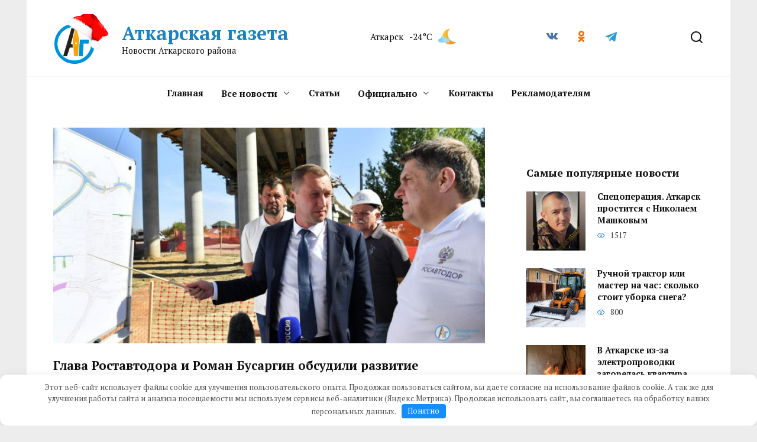

--- FILE ---
content_type: text/html; charset=UTF-8
request_url: https://static1.meteolabs.ru/api/
body_size: 1553
content:
{"js":"","style":"","html":" <div class=\"wlWrapper\">  <div class=\"wlItem\"> <div class=\"wlName\">\u0410\u0442\u043a\u0430\u0440\u0441\u043a<\/div>  <div class=\"wlTemp\"> -24&deg;C <\/div>  <div class=\"wlIcon\"> <svg id=\"Layer_1\" data-name=\"Layer 1\" xmlns=\"http:\/\/www.w3.org\/2000\/svg\" xmlns:xlink=\"http:\/\/www.w3.org\/1999\/xlink\" viewBox=\"0 0 249.48 220.67\"><defs><style>.nlc-1{fill:url(#linear-gradient);}.nlc-2{fill:#a1ddf6;}.nlc-3{fill:#84d4ec;}<\/style><linearGradient id=\"linear-gradient\" x1=\"-796.42\" y1=\"636.39\" x2=\"-796.42\" y2=\"621.88\" gradientTransform=\"matrix(-5.09, 13.49, 13.49, 5.09, -12345.33, 7692.16)\" gradientUnits=\"userSpaceOnUse\"><stop offset=\"0\" stop-color=\"#f78e1e\"\/><stop offset=\"0.25\" stop-color=\"#f89421\"\/><stop offset=\"0.58\" stop-color=\"#faa528\"\/><stop offset=\"0.95\" stop-color=\"#fec133\"\/><stop offset=\"1\" stop-color=\"#ffc535\"\/><\/linearGradient><\/defs><title>15<\/title><path class=\"nlc-1\" d=\"M274.74,226A110.36,110.36,0,1,1,190.5,39.67,110.4,110.4,0,0,0,274.74,226Z\" transform=\"translate(-25.26 -39.67)\"\/><path class=\"nlc-2\" d=\"M159.16,178.39a26.44,26.44,0,0,0-6.64.84,21.06,21.06,0,0,0-24-8A35.11,35.11,0,0,0,59.16,179c0,0.4,0,.8,0,1.19a26.11,26.11,0,1,0-7.82,51H159.16A26.41,26.41,0,1,0,159.16,178.39Z\" transform=\"translate(-25.26 -39.67)\"\/><path class=\"nlc-3\" d=\"M79.21,171.65a65.07,65.07,0,0,1,5.59-26.47A35.12,35.12,0,0,0,59.16,179c0,0.4,0,.8,0,1.19a26.11,26.11,0,1,0-7.82,51h66.34A65.3,65.3,0,0,1,79.21,171.65Z\" transform=\"translate(-25.26 -39.67)\"\/><\/svg> <\/div>  <\/div>  <\/div> <div class=\"wlSource\"> <svg version=\"1.1\" xmlns=\"http:\/\/www.w3.org\/2000\/svg\" width=\"15\" height=\"32\" viewBox=\"0 0 15 32\" xml:space=\"preserve\">\n<path style=\"fill: white; stroke: white;\" d=\"M2.368 15.968h-1.792v-3.552h10.72v12.48q0 0.768 0.544 1.28t1.248 0.512h1.76v3.616h-14.272v-3.616h1.792q0.736 0 1.28-0.512t0.512-1.28v-7.136q0-0.768-0.512-1.28t-1.28-0.512zM4.16 5.28q0-3.584 3.584-3.584t3.552 3.584-3.552 3.552-3.584-3.552z\"><\/path>\n<\/svg>\n <div class=\"wlInfo\" id=\"id92cdf0e6c016_i\">\u0418\u0441\u0442\u043e\u0447\u043d\u0438\u043a \u0434\u0430\u043d\u043d\u044b\u0445 \u043e \u043f\u043e\u0433\u043e\u0434\u0435: <a href=\"https:\/\/meteolabs.ru\/\u043f\u043e\u0433\u043e\u0434\u0430_\u0430\u0442\u043a\u0430\u0440\u0441\u043a\/\u0441\u0435\u0433\u043e\u0434\u043d\u044f\/\">\u0410\u0442\u043a\u0430\u0440\u0441\u043a \u043f\u043e\u0433\u043e\u0434\u0430 \u0441\u0435\u0433\u043e\u0434\u043d\u044f \u043f\u043e \u0447\u0430\u0441\u0430\u043c<\/a><\/div> <\/div> <style>#id92cdf0e6c016{line-height:normal}#id92cdf0e6c016 div,#id92cdf0e6c016 span,#id92cdf0e6c016 svg{vertical-align:baseline;padding:0;margin:0;position:static;border:none}#id92cdf0e6c016 div{display:block}#id92cdf0e6c016 span{display:inline}.cssDef{vertical-align:baseline;padding:0;margin:0}#id92cdf0e6c016 .wlSource{vertical-align:baseline;padding:0;margin:0;position:absolute;padding-top:1px;padding-right:2px;display:inline-block;text-align:right;top:7px;right:3px;width:auto!important;line-height:10px}#id92cdf0e6c016 .wlSource svg{vertical-align:baseline;padding:0;margin:0;height:10px;width:10px;opacity:.35}#id92cdf0e6c016 .wlSource .wlInfo{vertical-align:baseline;padding:0;margin:0;display:none;font-size:10px;padding:7px;opacity:.75;color:black;text-align:left;line-height:15px;position:relative;top:-15px;right:13px;-webkit-border-radius:3px;-moz-border-radius:3px;border-radius:3px}#id92cdf0e6c016 .wlSource:hover .wlInfo{display:block;background-color:white}#id92cdf0e6c016 .wlSource:hover .wlInfo a{color:black}#id92cdf0e6c016.wlb{vertical-align:baseline;padding:0;margin:0;position:relative;width:100%;overflow:hidden;display:inline-block}#id92cdf0e6c016.wlb .wlWrapper{vertical-align:baseline;padding:0;margin:0}#id92cdf0e6c016.wlb .wlItem{vertical-align:baseline;padding:0;margin:0;display:-webkit-box;display:-webkit-flex;display:-moz-box;display:-ms-flexbox;display:flex;-webkit-flex-wrap:wrap;-ms-flex-wrap:wrap;flex-wrap:wrap;-webkit-box-align:center;-webkit-align-items:center;-moz-box-align:center;-ms-flex-align:center;align-items:center;-webkit-box-sizing:border-box;-moz-box-sizing:border-box;box-sizing:border-box;padding:4px 15px}#id92cdf0e6c016.wlb .wlName{vertical-align:baseline;padding:0;margin:0;-webkit-flex-basis:0%;-ms-flex-preferred-size:0;flex-basis:0%;-webkit-box-flex:3;-webkit-flex-grow:3;-moz-box-flex:3;-ms-flex-positive:3;flex-grow:3;text-align:left}#id92cdf0e6c016.wlb .wlIcon{vertical-align:baseline;padding:0;margin:0;-webkit-flex-basis:0%;-ms-flex-preferred-size:0;flex-basis:0%;-webkit-box-flex:1;-webkit-flex-grow:1;-moz-box-flex:1;-ms-flex-positive:1;flex-grow:1;margin-left:10px}#id92cdf0e6c016.wlb .wlIcon svg{vertical-align:baseline;padding:0;margin:0;width:30px;height:30px;display:block;margin:0 auto}#id92cdf0e6c016.wlb .wlTemp{vertical-align:baseline;padding:0;margin:0;margin-left:10px;-webkit-flex-basis:0%;-ms-flex-preferred-size:0;flex-basis:0%;-webkit-box-flex:1;-webkit-flex-grow:1;-moz-box-flex:1;-ms-flex-positive:1;flex-grow:1} #id92cdf0e6c016{color:#000000;font-family:Arial,Helvetica,sans-serif;font-size:15px}#id92cdf0e6c016 .wlItem{background-color:#FFFFFF00} #id92cdf0e6c016 .wlItem:nth-child(even){background-color:#ffffff00} #id92cdf0e6c016 .wlItem:nth-child(even){color:#000000} #id92cdf0e6c016{max-width:200px}<\/style>","ub":"\u0418\u0441\u0442\u043e\u0447\u043d\u0438\u043a \u0434\u0430\u043d\u043d\u044b\u0445 \u043e \u043f\u043e\u0433\u043e\u0434\u0435: <a href=\"https:\/\/meteolabs.ru\/\u043f\u043e\u0433\u043e\u0434\u0430_\u0430\u0442\u043a\u0430\u0440\u0441\u043a\/\u0441\u0435\u0433\u043e\u0434\u043d\u044f\/\">\u0410\u0442\u043a\u0430\u0440\u0441\u043a \u043f\u043e\u0433\u043e\u0434\u0430 \u0441\u0435\u0433\u043e\u0434\u043d\u044f \u043f\u043e \u0447\u0430\u0441\u0430\u043c<\/a>","linkTo":"","class":"wlb "}